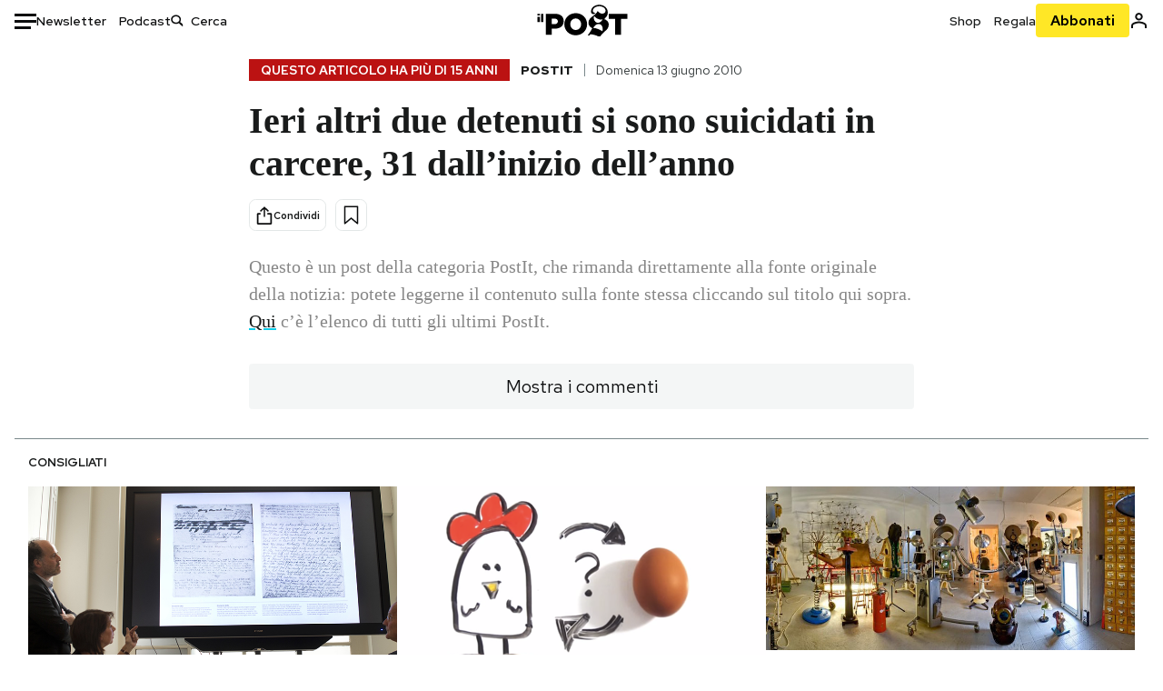

--- FILE ---
content_type: text/html; charset=utf-8
request_url: https://www.google.com/recaptcha/api2/aframe
body_size: 181
content:
<!DOCTYPE HTML><html><head><meta http-equiv="content-type" content="text/html; charset=UTF-8"></head><body><script nonce="fDqCIco37feDeAelzPnENw">/** Anti-fraud and anti-abuse applications only. See google.com/recaptcha */ try{var clients={'sodar':'https://pagead2.googlesyndication.com/pagead/sodar?'};window.addEventListener("message",function(a){try{if(a.source===window.parent){var b=JSON.parse(a.data);var c=clients[b['id']];if(c){var d=document.createElement('img');d.src=c+b['params']+'&rc='+(localStorage.getItem("rc::a")?sessionStorage.getItem("rc::b"):"");window.document.body.appendChild(d);sessionStorage.setItem("rc::e",parseInt(sessionStorage.getItem("rc::e")||0)+1);localStorage.setItem("rc::h",'1769776730975');}}}catch(b){}});window.parent.postMessage("_grecaptcha_ready", "*");}catch(b){}</script></body></html>